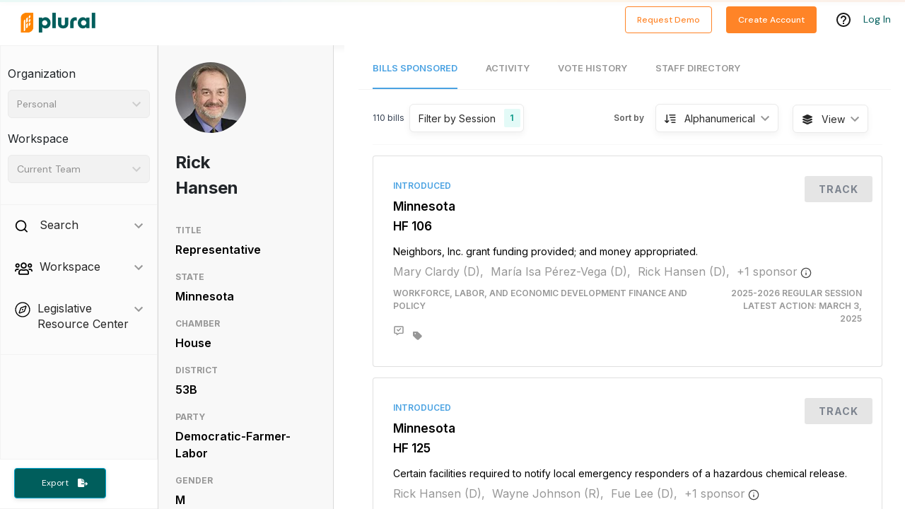

--- FILE ---
content_type: application/javascript
request_url: https://pluralpolicy.com/app/static/js/4030.cc1d7a45.chunk.js
body_size: 12373
content:
"use strict";(self.webpackChunkweb=self.webpackChunkweb||[]).push([[4030],{69494:function(J,D,s){var e=s(43188),c=s(66204);class H extends c.Component{constructor(w){super(w),this.expandContractHandler=$=>{this.setState({expanded:!this.state.expanded})},this.state={expanded:this.props.expanded}}render(){const{title:w,children:$}=this.props,O=`react-sanfona-item ${this.state.expanded?"react-sanfona-item-expanded":""}`,y={display:this.state.expanded?"block":"none"};return(0,e.jsxs)("div",{className:O,children:[(0,e.jsx)("div",{onClick:this.expandContractHandler,children:w}),(0,e.jsx)("div",{className:"react-sanfona-item-body",style:y,children:(0,e.jsx)("div",{className:"react-sanfona-item-body-wrapper",children:$})})]})}}D.Z=H},62215:function(J,D,s){var e=s(43188);D.Z=()=>(0,e.jsx)("svg",{width:"24",height:"24",viewBox:"0 0 24 24",fill:"none",xmlns:"http://www.w3.org/2000/svg",children:(0,e.jsx)("path",{d:"M8.46422 20.4844L16.9492 11.9994L8.46422 3.51438L7.04922 4.92838L14.1212 11.9994L7.04922 19.0704L8.46422 20.4844Z",fill:"#C4C4C4"})})},67637:function(J,D,s){var e=s(43188),c=s(53131);const H=U=>{const{keywords:w,search:$,hasSearchChanged:M,setKeywords:O,setSearchChanged:y,placeholder:A}=U,F=E=>{O(E),y(!0)};return(0,e.jsx)("div",{className:"keyword-search-field",children:(0,e.jsxs)("div",{className:"row flex-nowrap",children:[(0,e.jsx)("div",{className:"search-icon",children:(0,e.jsx)(c.Z,{height:"20",width:"21"})}),(0,e.jsx)("input",{id:"bill-search-input",onChange:E=>F(E.target.value),onKeyDown:E=>{E.key==="Enter"&&M&&$()},placeholder:A??void 0,type:"text",value:w||""})]})})};D.Z=H},31502:function(J,D,s){s.r(D),s.d(D,{default:function(){return ss}});var e=s(43188),c=s(66204),H={},U=s(99092),w=s.n(U),$=s(98408),M=s(25512),O=s(26152),y=s(91213),A=s(71473),F=s(82722),E=s(72210),G=s(17763),R=s(55595),pe=s(14542),te=s(39864),K=s(46208),xe=s(38445),f=s(54801),X=s(20208),T=s(56687),ge=s(52270),je=s(86461),k=s(80885),rs=s(42833),ns=s(58697);const re=l=>{const t=[];return l.electedPositions&&l.electedPositions.forEach(i=>{t.includes(i.jurisdiction.abbreviation)||t.push(i.jurisdiction.abbreviation)}),t},os=(l,t)=>{const i=[],r=[];return l.forEach(n=>{n===CURRENT_SESSION_FILTER&&(i.push(n),t.forEach(o=>r.push(o))),t.forEach(o=>{const u=STATES[o.toUpperCase()];if(n.includes(u)){const d=n.replace(u,"").trim();r.push(o),i.push(d)}})}),{sessionFilters:i,jurisdictionFilters:r}};var q=s(80695),Se=s(34467);const ye=[new T.As(T.hn.RECENT,!1),new T.As(T.hn.RECENT,!0),new T.As(T.hn.ALPHANUMERICAL,!1),new T.As(T.hn.ALPHANUMERICAL,!0)],Pe="This person has not sponsored any bills yet.";var Ne=l=>{const{person:t,scrollRef:i,view:r}=l,n=(0,y.v9)(R.lzN),[o,u]=(0,c.useState)([]),{data:d}=E.d9.endpoints.getSessionSummaries.useQuery(o.length>0?{jurisdictions:o,withBillCounts:!1}:q.skipToken),p=(0,X.Fd)(d||[],!0),[h,m]=(0,f.Kx)({page:(0,f.Wc)(f.yz,1),pageSize:(0,f.Wc)(f.yz,20),order:(0,f.Wc)(f.Zp,$.iB.ALPHANUMERICAL),jurisdictions:(0,f.Wc)(f.V3,o),status:f.V3,sessions:(0,f.Wc)(f.V3,["Current Sessions"]),searchActionType:f.Zp,searchActionFromDate:f.Cx,searchActionToDate:f.Cx,sponsors:f.V3}),a=(0,c.useMemo)(()=>h.jurisdictions&&h.jurisdictions.length>0?(0,X.bl)(h,n,h.pageSize):null,[h,n]),{data:x,isSuccess:v,isFetching:g}=E.zr.endpoints.getSponsoredBills.useQuery(a?{personId:t.id,searchParams:a}:q.skipToken),C=S=>{m({sessions:S,page:1},"replaceIn")},b=S=>{m({page:1,order:S.getQueryParam()},"replaceIn")};(0,c.useEffect)(()=>{i.current&&v&&i.current.scrollIntoView()},[v,i]),(0,c.useEffect)(()=>{const S=re(t);u(S),m({jurisdictions:S}),m({page:h.page})},[t]);const P=(0,e.jsx)("div",{id:"search-progress-bar",children:(0,e.jsx)(w(),{})}),V=20,B={page:h.page,total:x?.count??0,pageSize:V},z=x?.data??[],L=h?.sessions?.map(S=>typeof S=="string"?S:"")??[],j=()=>(0,e.jsxs)("div",{className:"list",children:[(0,e.jsx)(je.Z,{filterLabel:"Session",filterOptions:p,selectedFilters:L,setSelectedFilters:C,setSortOrder:b,showViewDropdown:!0,sortOptions:ye,sortOrder:T.As.getBillSortOrderFromParam(h.order),totalBills:B.total}),(0,e.jsx)(ge.Z,{bills:z,noBillsMessage:Pe}),(0,e.jsx)(k.Z,{onChange:S=>m({page:S}),pages:B})]}),W=()=>{const S=x??{data:[],count:0},N={show:!0,filterLabel:"Session",filterOptions:[...p]};return(0,e.jsx)(Se.Z,{filterProperties:N,query:h,results:S,searching:g,setQuery:m,showFilterProperties:N.show,useServerSidePagination:!0})};return(0,e.jsxs)(e.Fragment,{children:[!v&&P,(0,e.jsx)("div",{className:"bill-search-container sponsored-bills",children:(0,e.jsx)("div",{className:"results-pane list",children:r===$.JG.Card?j():W()})})]})},ne=s(32311),Ce=s(90990),oe=s(10142),Ee=l=>{const{orgUser:t,userActions:i,person:r}=l,n=oe.dl.filter(u=>u.value!==oe.wn.BILL_ACTIONS),o=t?ne.VB.transformUserActions(i,t):[];return(0,e.jsx)(Ce.Z,{activities:o,filterOptions:n,person:r})};class _{constructor(t,i,r,n,o){this.streetAddress=t,this.city=i,this.state=r,this.postalCode=n,this.country=o}static formatAddressToString(t,i=!0){const r=i?`
`:";",n=[];t.streetAddress&&n.push(t.streetAddress);let o="";if(t.city||t.state||t.postalCode){o+=t.city?`${t.city}, `:"",o+=t.state?`${t.state} `:"";const u=t.postalCode?t.postalCode.replace(/\.0$/,""):"";o+=u,o=o.trim().replace(/,$/,""),n.push(o)}return t.country&&n.push(t.country),n.join(r).trim()}formatAddress(){return _.formatAddressToString(this)}}var ee=s(34703),Z=s(57372),Te=s(28763),ae=s(69494),ie=s(62215),Ae=s(48235),Ie=s(78509),le=s(45100);const I=l=>{const{label:t,value:i,isTitle:r,hrefValue:n,onClick:o}=l;return(0,e.jsxs)("div",{className:"detail",children:[(0,e.jsx)("h3",{className:"label",children:t.toUpperCase()},"label"),(0,e.jsx)("div",{className:`value${r?" titleSize":""}`,children:n?(0,e.jsx)("a",{href:n,onClick:o,target:"_blank",children:i}):i},"value")]})};I.defaultProps={isTitle:!1};var ce=l=>{const{person:t}=l,i=(0,y.v9)(a=>a.account.organizationUser),r=t.electedPositions&&t.electedPositions.find(a=>a.isActive),n=(0,y.I0)(),o=()=>n((0,R.P_w)(G.g.VIEW,G.g.COMMITTEE,!0)),u=(0,e.jsxs)("h2",{className:"hideable-content-title",children:[(0,e.jsx)("span",{children:"Contact Info"}),(0,e.jsx)("span",{className:"float-right arrow-icon",children:(0,e.jsx)(ie.Z,{})})]}),d=(0,e.jsxs)("h2",{className:"hideable-content-title",children:[(0,e.jsx)("span",{children:"Committees"}),(0,e.jsx)("span",{className:"float-right arrow-icon",children:(0,e.jsx)(ie.Z,{})})]}),p=a=>{const{committee:x,role:v}=a;return r&&(0,e.jsxs)("div",{className:"detail",children:[(0,e.jsx)("span",{className:"value",id:`committees-${a.id}`,children:(0,e.jsx)(Te.rU,{"aria-disabled":!o(),to:o()?`/committee/${x.id}`:"#",children:(0,Ae.h7)(x,r.chamber)})}),!o()&&(0,e.jsx)(le.Z,{accountType:"pro",anchorId:`committees-${a.id}`,className:"committee-tooltip",customContent:(0,e.jsx)(O.cC,{components:{committeeLink:(0,e.jsx)("a",{className:"d-inline",href:(0,M.t)("urls.legislatorDetails"),target:"_blank"}),gate:(0,e.jsx)("p",{className:"tooltip-header"})},i18nKey:"featureGating.tooltipText.committeesInfo"},"featureGating.tooltipText.committeesInfo"),featureName:le.Y.Committees,place:"bottom"}),(0,e.jsx)("p",{className:"label",children:v})]},a.id)},h=a=>a.email?.toLocaleLowerCase().startsWith("http")?a.email:`mailto:${a.email}`,m=a=>a.includes("kslegislature.org/li/b")&&a.slice(-1)!=="/"?`${a}/`:a;return(0,e.jsx)(c.Fragment,{children:(0,e.jsxs)("div",{className:"person-details flag d-flex flex-column",children:[(0,e.jsxs)("div",{className:"detail-group",children:[(0,e.jsx)(Ie.Z,{person:t}),(0,e.jsx)("h1",{className:"title",children:t.name},"title")]}),r&&(0,e.jsxs)(e.Fragment,{children:[(0,e.jsxs)("div",{className:"detail-group",children:[(0,e.jsx)(I,{label:"title",value:r.role},"current-title"),(0,e.jsx)(I,{label:"state",value:r.jurisdiction.name},"state"),(0,e.jsx)(I,{label:"chamber",value:r.chamber?r.chamber.name:"Not Available"},"chamber"),(0,e.jsx)(I,{label:"district",value:r.district},"district"),(0,e.jsx)(I,{label:"party",value:r.party},"party"),t.gender&&(0,e.jsx)(I,{label:"gender",value:t.gender},"gender")]}),(0,e.jsx)("div",{className:"person-hideable-content",style:{borderBottom:"none",marginTop:"20px"},children:(0,e.jsxs)(ae.Z,{expanded:!0,title:u,children:[r.email&&(0,e.jsx)(I,{hrefValue:h(r),label:"email",onClick:()=>(0,F.a_)(!1,r.email,t,i),value:r.email},"email"),t.legislativeAddresses&&t.legislativeAddresses.map((a,x)=>{const v=a.title?`${a.title} `:"",g=_.formatAddressToString(a);return(0,e.jsxs)("div",{children:[a.phone&&(0,e.jsx)(I,{hrefValue:`tel:${a.phone}`,label:`${v} phone`,onClick:()=>(0,F.a_)(!0,a.phone,t,i),value:a.phone},`${v.toLowerCase().replace(/ /g,"-")}-phone`),g&&(0,e.jsx)(I,{label:`${v} address`,value:g},`${v.toLowerCase().replace(/ /g,"-")}-address`)]},x)}),(0,e.jsxs)("div",{className:"social",children:[r.twitter&&(0,e.jsx)(Z.G,{className:"brand-icons",icon:ee.NCc,onClick:()=>window.open(`https://www.twitter.com/${r.twitter}`)}),r.facebook&&(0,e.jsx)(Z.G,{className:"brand-icons",icon:ee.neY,onClick:()=>window.open(`https://www.facebook.com/${r.facebook}`)}),r.youtube&&(0,e.jsx)(Z.G,{className:"brand-icons",icon:ee.opf,onClick:()=>window.open(`https://www.youtube.com/c/${r.youtube}`)})]},"social")]})}),r.committeeMemberships&&r.committeeMemberships.length>0&&(0,e.jsx)("div",{className:"person-hideable-content",children:(0,e.jsx)(ae.Z,{expanded:!0,title:d,children:r.committeeMemberships.map(a=>(0,e.jsx)(c.Fragment,{children:p(a)},a.id))})}),(0,e.jsx)("div",{className:"detail-group",children:(0,e.jsx)("div",{className:"sources",children:r.sources.map(a=>(0,e.jsx)("a",{className:"source",href:m(a.url),onClick:()=>(0,F.U8)(a.url,t,i),children:"Source"},a.url))},"sources")})]})]},"person-details-container")},t.id)},De=s(66816),de=s(30279),he=s(30225),we=s(52790),$e=s(39201),Oe=s(71967),Le=s(89500),be=s(9790),Y=s(79698),Ve=s(14721),cs=s(96833),Fe=s(67637),Re=l=>{const{query:t,resetScroll:i,setQuery:r,setSearching:n}=l,{t:o}=(0,O.$G)(),[u,d]=(0,c.useState)(!1),[p,h]=(0,c.useState)(t.keywords);(0,c.useEffect)(()=>{h(t.keywords)},[t]);const m=()=>{n(!0),r({keywords:p,page:1}),i(),d(!1)};return(0,e.jsx)("div",{className:"filters-container",children:(0,e.jsxs)("div",{className:"row",children:[(0,e.jsx)("div",{className:"col-lg default-search-filters",children:(0,e.jsx)(Fe.Z,{hasSearchChanged:u,keywords:p,search:m,setKeywords:h,setSearchChanged:d})}),(0,e.jsx)("div",{className:"d-inline-flex col-3 default-search-buttons",children:(0,e.jsx)("button",{className:"btn btn-sm btn-outline-secondary float-right btn-teal",disabled:!u,id:"staffer-data-search-button",onClick:m,type:"submit",children:o("buttons.search.submitButtonText")})})]})})},Be=l=>{const{person:t}=l,i=(0,y.I0)(),{t:r}=(0,O.$G)(),[n,o]=(0,f.Kx)((0,Oe.P)([])),[u,d]=(0,c.useState)(!0),p=(0,c.useMemo)(()=>(0,$e.Z)(n),[n]),h=(0,c.useRef)(null),m=()=>{h&&h.current&&h.current.scrollIntoView()},a=(0,y.v9)(P=>P.account.organizationUser),x=(0,y.v9)(R.lzN),v=(0,y.v9)(P=>(0,R.u7Y)(P,be.l)),{data:g,isError:C}=E.yM.endpoints.getPersonStaff.useQuery({personId:t.id,params:p});(0,c.useEffect)(()=>{(g||C)&&d(!1)},[g,C]);const b=P=>(0,e.jsx)(Le.Z,{alignRight:!0,options:[{label:r("legislators.staff.reportProblem"),value:r("legislators.staff.reportProblem"),onSelect:V=>i((0,we.d0)({feedbackType:De.n.ReportProblem,elementId:V.target.id,organizationUserId:a?.id??0,username:a?.email,teamId:x,url:window.location.href,metadata:{dataType:r("legislators.staff.header"),staffName:P.name,staffId:P.id,personName:t.name,personId:t.id}}))}],toggle:(0,e.jsx)(Z.G,{icon:de.iV1})});return(0,e.jsxs)("div",{className:"person-staff search-container default-search",children:[v&&(0,e.jsx)("div",{className:"alert alert-success",role:"alert",children:r("feedback.submitSuccessMessage")}),(0,e.jsx)(Re,{query:n,resetScroll:m,setQuery:o,setSearching:d}),C&&(0,e.jsx)("div",{className:"alert alert-warning",role:"alert",children:r("error.genericErrorOccurred")}),(0,e.jsx)("h2",{children:r("legislators.staff.header")}),u&&(0,e.jsx)("div",{className:"table-spinner-overlay",children:(0,e.jsx)(he.Z,{animation:"border",role:"status"})}),g&&g.count>g.limit&&(0,e.jsx)(k.Z,{onChange:P=>o({page:P}),pages:{page:n.page,pageSize:g.limit,total:g.count}}),(0,e.jsx)("div",{className:"staff-grid",children:(0,e.jsx)(Ve.Z,{overflowMenu:b,page:Y.KW.Legislator,searching:u,staffData:g})})]})},ue=s(99787),Me=s(52949),Ze=s(51854),ze=s(7896),We=s(31461),He=s(35681),Ue=s.n(He),Ge=s(17565),Ke=["xl","lg","md","sm","xs"],Ye={noGutters:!1},se=c.forwardRef(function(l,t){var i=l.bsPrefix,r=l.className,n=l.noGutters,o=l.as,u=o===void 0?"div":o,d=(0,We.Z)(l,["bsPrefix","className","noGutters","as"]),p=(0,Ge.vE)(i,"row"),h=p+"-cols",m=[];return Ke.forEach(function(a){var x=d[a];delete d[a];var v;x!=null&&typeof x=="object"?v=x.cols:v=x;var g=a!=="xs"?"-"+a:"";v!=null&&m.push(""+h+g+"-"+v)}),c.createElement(u,(0,ze.Z)({ref:t},d,{className:Ue().apply(void 0,[r,p,n&&"no-gutters"].concat(m))}))});se.displayName="Row",se.defaultProps=Ye;var Qe=se,me=s(19981),Je=l=>{const{eventMap:t}=l;return(0,e.jsx)("div",{className:"timeline",children:Array.from(t.entries()).map(([i,r])=>(0,e.jsxs)(Qe,{children:[(0,e.jsx)(me.Z,{className:"d-flex flex-column align-items-center",md:3,children:(0,e.jsxs)("div",{className:"timeline-info",children:[(0,e.jsx)("div",{className:"timeline-key",children:i}),(0,e.jsx)("div",{className:"timeline-dot"})]})}),(0,e.jsx)(me.Z,{md:9,children:(0,e.jsx)("div",{className:"timeline-entry",children:r})})]},i))})};const fe=[new T.As(T.hn.RECENT_ACTIVITY,!1),new T.As(T.hn.RECENT_ACTIVITY,!0)];var Xe=l=>{const{person:t}=l,[i,r]=(0,c.useState)(fe[0]),[n,o]=(0,c.useState)([]),[u,d]=(0,c.useState)(!0),[p,h]=(0,c.useState)([]),[m,a]=(0,f.Kx)({page:(0,f.Wc)(f.yz,1),sessionIds:(0,f.Wc)(f.Cl,[])}),{data:x}=E.d9.endpoints.getSessionSummaries.useQuery(n.length?{jurisdictions:n,withBillCounts:!1}:q.skipToken),v=(0,X.u9)(x||[]),g=(0,c.useMemo)(()=>({sessionIds:p,jurisdiction:n?.length>0?n[0]:void 0,includeCurrentSessions:p?.includes(-1),sortOrder:i.getQueryParam(),pagination:{page:m.page,pageSize:10}}),[i,p,n,m]),{data:C}=E.yM.endpoints.getPersonVotes.useQuery({personId:t.id,searchParams:g});(0,c.useEffect)(()=>{const j=re(t);o(j)},[t]),(0,c.useEffect)(()=>{C&&d(!1)},[C]);const b=j=>{h(j),a({sessionIds:j})},P={page:m.page,total:C?C.count:0,pageSize:10},V=(0,e.jsx)("div",{className:"person-vote-filters",children:(0,e.jsxs)("div",{className:"row list-header filter-header",children:[(0,e.jsx)("div",{className:"col-xl-5 col-10 d-flex flex-row",children:(0,e.jsx)("div",{className:"filter jurisdictions",children:(0,e.jsx)(Me.Z,{currentSelectedValues:p,onChange:j=>{b(j)},options:v,title:"Filter by Session"})})}),(0,e.jsx)("div",{className:"col-xl-7 col-xs-12",children:(0,e.jsx)(Ze.Z,{setSortOrder:j=>{r(j)},sortOptions:fe,sortOrder:i})})]})}),B=C?.data?ne.r5.transformPersonVotes(C?.data):[],z=ue.Z.groupBy(B,j=>j.date.format("MMMM D, YYYY")),L=new Map(ue.Z.entries(z).map(([j,W])=>[j,W.map(S=>S.render())]));return(0,e.jsxs)("div",{children:[u&&(0,e.jsx)("div",{className:"table-spinner-overlay",children:(0,e.jsx)(he.Z,{animation:"border",role:"status"})}),!u&&(0,e.jsxs)(e.Fragment,{children:[V,L?.size>0&&(0,e.jsx)(Je,{eventMap:L}),(!L||L?.size<=0)&&(0,e.jsx)(Y.ZP,{icon:(0,e.jsx)(Z.G,{icon:de.uGQ,size:"lg"}),page:Y.KW.Legislator,type:Y.Id.VoteHistory}),(0,e.jsx)(k.Z,{onChange:j=>a({page:j}),pages:P})]})]})},ke=(l=>(l.SPONSORED_BILLS="bills-sponsored",l.ACTIVITY_FEED="activity",l.VOTE_HISTORY="vote-history",l.STAFF_DIRECTORY="staff-directory",l))(ke||{}),ve=(l=>(l.DETAILS="Details",l.SPONSORED_BILLS="Bills Sponsored",l.ACTIVITY_FEED="Activity",l.VOTE_HISTORY="Vote History",l.STAFF_DIRECTORY="Staff Directory",l))(ve||{});const qe=["Bills Sponsored","Activity","Vote History","Staff Directory"];var _e=l=>{const t=(0,y.v9)(N=>N.account.organizationUser),i=(0,y.v9)(pe.lz),{electedOfficialId:r,person:n}=l,o=`/person/${r}/`,u=window.location.pathname.split("/").pop()||"",[d,p]=(0,c.useState)(K.W.matches),h=(0,y.I0)(),m=te.Z.isFeatureEnabledForUser(te.X.LegislatorStaffDirectoryTab,t),a=()=>h((0,R.P_w)(G.g.VIEW,G.g.PERSON_STAFF_DIRECTORY,!0));(0,c.useEffect)(()=>{i&&i!==-1&&h((0,R.PzY)(i))},[h,i]);const x=(0,y.v9)(N=>N.account.billSearchView)??$.JG.Card,v=(0,c.useRef)(null),g=(0,A.k6)(),C=(0,c.useMemo)(()=>({teamId:i,includeBillDetails:!0,personId:n.id}),[i,n.id]),{data:b}=E.oT.endpoints.getUserActions.useQuery(C),P=()=>{p(K.W.matches)};(0,c.useEffect)(()=>(window.scrollTo(0,0),window.addEventListener("resize",P),()=>{window.removeEventListener("resize",P)}),[]);const V=()=>(0,e.jsx)(Ee,{orgUser:t,person:n,userActions:b||[]}),B=()=>(0,e.jsx)(Xe,{person:n}),z=()=>m&&a()?(0,e.jsx)(Be,{person:n}):(0,e.jsx)(A.l_,{to:`${o}bills-sponsored`}),L=N=>{switch(N){case"bills-sponsored":return"Bills Sponsored";case"activity":return"Activity";case"vote-history":return"Vote History";case"staff-directory":return"Staff Directory";default:return d?"":"Details"}},j=N=>{switch(N){case"Bills Sponsored":return`${o}bills-sponsored`;case"Activity":return`${o}activity`;case"Vote History":return`${o}vote-history`;case"Staff Directory":return`${o}staff-directory`;default:return`${o}`}},W=()=>{const N=d?qe:Object.values(ve),ts=(0,e.jsx)(O.cC,{components:{staffLink:(0,e.jsx)("a",{href:(0,M.t)("urls.legislativeStaff"),target:"_blank"}),gate:(0,e.jsx)("p",{className:"tooltip-header"})},i18nKey:"featureGating.tooltipText.legislatorStaffDirectory"},"featureGating.tooltipText.legislatorStaffDirectory");return N.map(Q=>Q=="Staff Directory"?{name:Q,component:(0,e.jsx)(e.Fragment,{children:Q}),disabled:!m||!a(),toolTipMessage:ts}:Q)},S=N=>{N==="Vote History"&&(0,F.Y$)(n,t),g.push(j(N))};return(0,e.jsx)("div",{ref:v,children:(0,e.jsx)(xe.Z,{currentTab:L(u),setCurrentTab:S,tabs:W(),children:(0,e.jsxs)(A.rs,{children:[(0,e.jsx)(A.AW,{path:`${o}bills-sponsored`,render:()=>(0,e.jsx)(Ne,{person:n,scrollRef:v,view:x})}),(0,e.jsx)(A.AW,{path:`${o}activity`,render:V}),(0,e.jsx)(A.AW,{path:`${o}vote-history`,render:B}),(0,e.jsx)(A.AW,{path:`${o}staff-directory`,render:z}),!d&&(0,e.jsx)(A.AW,{path:o,render:()=>(0,e.jsx)(ce,{person:n})}),d&&(0,e.jsx)(A.l_,{from:o,to:`${o}bills-sponsored`})]})})})},es=s(26002),ss=l=>{const{electedPositionId:t}=l,[i,r]=(0,c.useState)(K.W.matches),{data:n,isError:o}=E.yM.endpoints.getPerson.useQuery(t),u=()=>{r(K.W.matches)};(0,c.useEffect)(()=>(window.scrollTo(0,0),window.addEventListener("resize",u),()=>{window.removeEventListener("resize",u)}),[]);const d=n?.electedPositions&&n.electedPositions.find(m=>m.isActive),p=d?` - ${d?.jurisdiction.name} ${d?.role} in district ${d?.district}`:"",h=d?` - ${d?.jurisdiction.name} ${d?.role}`:"";return(0,e.jsxs)("div",{className:"container-fluid person-view",children:[(0,e.jsx)(es.R,{description:`Details on ${n?.name}${p}`,title:`${n?.name}${h}`}),o&&(0,e.jsx)("div",{className:"message-card",children:"We are having trouble loading this data, sorry!"}),!n&&!o&&(0,e.jsxs)(e.Fragment,{children:[(0,e.jsx)(w(),{}),(0,e.jsx)("div",{className:"message-card",children:"Loading..."})]}),n&&(0,e.jsxs)("div",{className:"row",children:[i&&(0,e.jsx)("div",{className:"col-lg-3 d-flex",style:{paddingLeft:"0px"},children:(0,e.jsx)(ce,{person:n})}),(0,e.jsx)("div",{className:"col-12 col-lg-9 p-0",children:(0,e.jsx)(_e,{electedOfficialId:t,person:n})})]})]})}}}]);

//# sourceMappingURL=4030.cc1d7a45.chunk.js.map